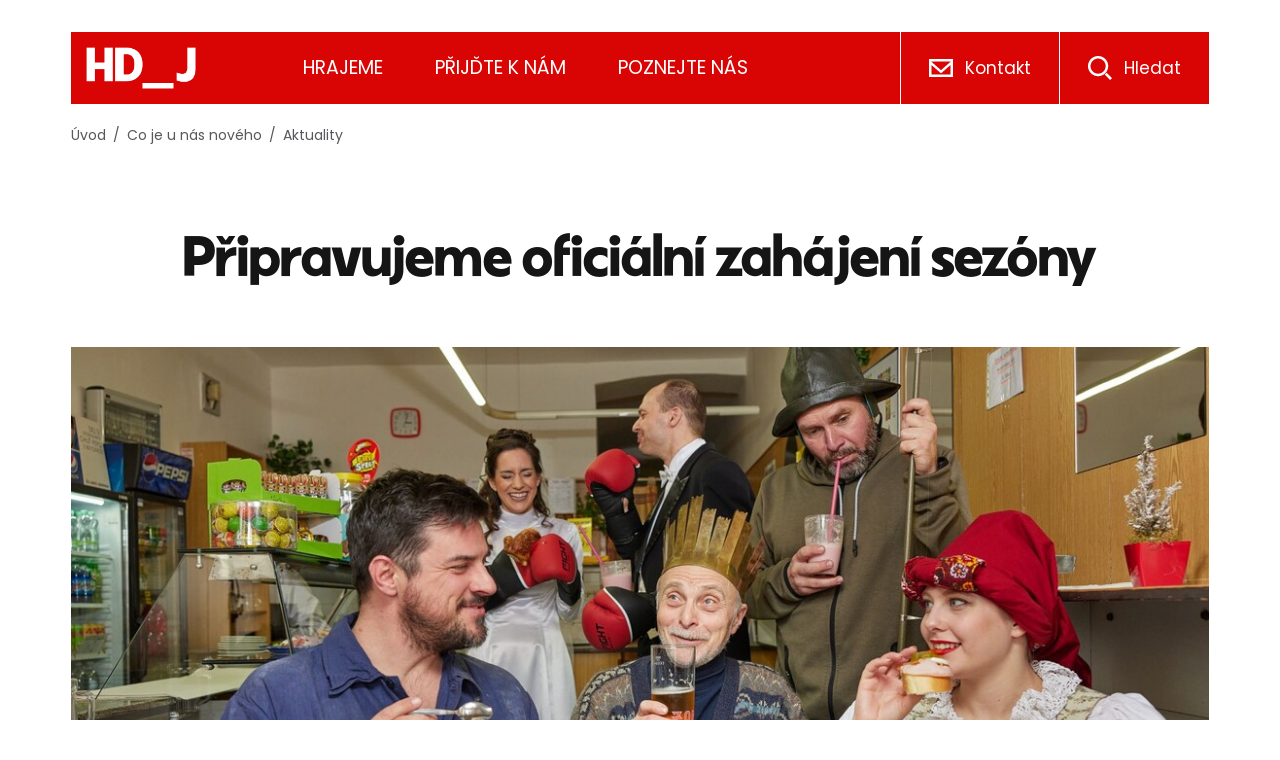

--- FILE ---
content_type: text/html; charset=UTF-8
request_url: https://www.hdj.cz/co-je-u-nas-noveho/aktuality/214-pripravujeme-oficialni-zahajeni-sezony
body_size: 9479
content:
            <!DOCTYPE html>
<html lang="cz" dir="ltr">
<head>
    <title>Připravujeme oficiální zahájení sezóny  | HDJ.cz</title>
        <meta charset="utf-8">
    <meta http-equiv="x-ua-compatible" content="ie=edge">
    <meta name="source" content="vs">
    <meta name="viewport" content="width=device-width, initial-scale=1, maximum-scale=8, viewport-fit=cover">
    <meta name="referrer" content="strict-origin-when-cross-origin" />
    <link href="https://fonts.googleapis.com/css2?family=Merriweather:ital,wght@1,300&display=swap" rel="stylesheet">
    <meta property="og:title" content="Připravujeme oficiální zahájení sezóny  | HDJ.cz" />
    <meta property="og:description" content="" />
    <meta property="og:type" content="website" />
                        <meta property="og:image" content="https://www.hdj.cz/media/cache/article_detail/homepage/84_sezona%20vizual.jpg" />
    <!--
        /**
        * @license
        * MyFonts Webfont Build ID 695320
        *
        * The fonts listed in this notice are subject to the End User License
        * Agreement(s) entered into by the website owner. All other parties are
        * explicitly restricted from using the Licensed Webfonts(s).
        *
        * You may obtain a valid license from one of MyFonts official sites.
        * http://www.fonts.com
        * http://www.myfonts.com
        * http://www.linotype.com
        *
        */
    --><link rel="stylesheet" href="/build/base.999db045.css" integrity="sha512-Kd6yXzC74krgaI0UCH7A1B2mW1PkIXp3bTxgxal6Kl4GWyu3MjBHMos9ViuxjHGECBFe/+sYl2cxXVJqNcOrZg==">
        <link rel="stylesheet" href="/build/styles.2c59f06f.css" integrity="sha512-7PdbEoyrVhSQrR9DiAYMQLAK16xdV2LkdYZCj6dmXEa2ZiZiLwg2+cAMN2m7C6faib5Bcl1bj+Ha4GCLRV36KQ==">    <link rel="apple-touch-icon" sizes="180x180" href="/images/favicons/apple-touch-icon.png">
<link rel="icon" type="image/png" sizes="32x32" href="/images/favicons/favicon-32x32.png">
<link rel="icon" type="image/png" sizes="16x16" href="/images/favicons/favicon-16x16.png">
<link rel="manifest" href="/images/favicons/site.webmanifest">
<link rel="mask-icon" href="/images/favicons/safari-pinned-tab.svg" color="#db0a00">
<meta name="msapplication-TileColor" content="#da532c">
<meta name="theme-color" content="#ffffff">

    <script>
        window.dataLayer = window.dataLayer || [];
        (function(w,d,s,l,i){w[l]=w[l]||[];w[l].push({'gtm.start':
            new Date().getTime(),event:'gtm.js'});var f=d.getElementsByTagName(s)[0],
            j=d.createElement(s),dl=l!='dataLayer'?'&l='+l:'';j.async=true;j.src=
            'https://www.googletagmanager.com/gtm.js?id='+i+dl;f.parentNode.insertBefore(j,f);
        })(window,document,'script','dataLayer','GTM-KJS9MJ6');
    </script>
    <script src="https://code.jquery.com/jquery-3.2.1.slim.min.js" integrity="sha384-KJ3o2DKtIkvYIK3UENzmM7KCkRr/rE9/Qpg6aAZGJwFDMVNA/GpGFF93hXpG5KkN" crossorigin="anonymous"></script>
    <script src="https://cdn.jsdelivr.net/npm/bootstrap@4.0.0/dist/js/bootstrap.min.js" integrity="sha384-JZR6Spejh4U02d8jOt6vLEHfe/JQGiRRSQQxSfFWpi1MquVdAyjUar5+76PVCmYl" crossorigin="anonymous"></script>
</head>

<body class="o-header__dropdown-overlay">
    <noscript>
        <iframe src="https://www.googletagmanager.com/ns.html?id=GTM-KJS9MJ6" height="0" width="0" style="display:none;visibility:hidden"></iframe>
    </noscript>

    <header class="o-header" role="banner">
        


<div class="container">
    <nav role="navigation" class="o-header__wrapper">
        <div class="o-header__nav">
            <a href="/" aria-label="Logo" class="o-header__brand">
                <img src="/images/hdj_logo_2023_small.png" alt="Horácké divadlo Jihlava" width="140" height="72">
            </a>

            <button class="o-header__button js-open-mmenu" type="button">
                <span class="o-header__closed o-header__button--active" aria-hidden="true"><svg height="14" viewBox="0 0 24 14" width="24" xmlns="http://www.w3.org/2000/svg"><path d="m0 0h24v2h-24zm0 6h24v2h-24zm0 6h24v2h-24z" fill="#fff" fill-rule="evenodd"/></svg></span>
                <span class="o-header__active" aria-hidden="true"><svg xmlns="http://www.w3.org/2000/svg" width="20" height="20" viewBox="0 0 20 20">
    <g fill="#FFF" fill-rule="evenodd">
        <path d="M-2 9H22V11H-2z" transform="rotate(45 10 10)"/>
        <path d="M-2 9H22V11H-2z" transform="scale(-1 1) rotate(45 0 -14.142)"/>
    </g>
</svg>
</span>
                Menu
            </button>

            <div class="o-header__mmenu">
                <a href="#" data-href="#dropdown1" class="o-header__nav-link js-open-dropdown">Hrajeme</a>
                                                    <div class="o-header__dropdown o-header__dropdown--1" id="dropdown1">
                                    <div class="o-header__dropdown-item">
                                            <span class="o-header__dropdown-title">
                                                            <a href="/program">Program</a>
                                                    </span>
                                                                
    <ul class="o-header__list">
                                    <li class="o-header__list-item">
                    <a class="o-header__nav-link" href="/program/2026-01">leden</a>
                </li>
                                                <li class="o-header__list-item">
                    <a class="o-header__nav-link" href="/program/2026-02">únor</a>
                </li>
                                                <li class="o-header__list-item">
                    <a class="o-header__nav-link" href="/program/2026-03">březen</a>
                </li>
                        </ul>
                                    </div>
                            <div class="o-header__dropdown-item">
                                            <span class="o-header__dropdown-title">
                                                            <a href="/repertoar">Repertoár</a>
                                                    </span>
                                                                
    <ul class="o-header__list">
                                    <li class="o-header__list-item">
                    <a class="o-header__nav-link" href="/repertoar/aktualni-repertoar">Aktuální repertoár</a>
                </li>
                                                <li class="o-header__list-item">
                    <a class="o-header__nav-link" href="/repertoar/premiery">Premiéry 25/26</a>
                </li>
                        </ul>
                                    </div>
                                        <div class="o-header__dropdown-item o-header__dropdown-item--border-left">
                <span class="o-header__dropdown-title"><svg height="20" viewBox="0 0 26 20" width="26" xmlns="http://www.w3.org/2000/svg" xmlns:xlink="http://www.w3.org/1999/xlink"><mask id="a" fill="#fff"><path d="m0 .037h19.902v19.818h-19.902z" fill="#fff" fill-rule="evenodd"/></mask><mask id="b" fill="#fff"><path d="m0 19.87h26v-19.819h-26z" fill="#fff" fill-rule="evenodd"/></mask><g fill="#d90505" fill-rule="evenodd"><path d="m18.378 16.3-7.157-3.771v-6.196l7.157-3.772zm-9.376 2.032h-1.712l-1.26-4.582h1.714zm-6.207-7.63c-.701 0-1.272-.57-1.272-1.271s.57-1.271 1.272-1.271h.254v2.542zm1.778 1.525h5.124v-5.592h-5.124zm-1.524-7.117v1.525h-.254c-1.541.001-2.795 1.255-2.795 2.796 0 1.54 1.254 2.794 2.795 2.794h.254v1.525h1.401l1.677 6.106h4.874l-1.677-6.106h.947l9.63 5.075v-18.788l-9.63 5.074h-7.222z" mask="url(#a)" transform="translate(0 .014)"/><path d="m22.951 10.206h3.049v-1.523h-3.049zm1.768-6.439.583 1.407-2.817 1.167-.583-1.408zm0 11.356-2.818-1.167.583-1.408 2.818 1.167z" mask="url(#b)"/></g></svg> Nepropásněte</span>
                    <div class="c-dont-miss-it">
                    <div class="c-dont-miss-it__item">
                                    <a href="/inscenace/560-sam-aneb-vychova-k-rodinnemu-zivotu">
                        <picture class="img-wrap img-lazywrap c-dont-miss-it__img">
                            <img draggable="false" class="lazyload" loading="lazy" data-src="https://www.hdj.cz/media/cache/performance_program/inscenace/header/SAM.jpg" alt="" role="presentation">
                        </picture>
                        <noscript>
                            <img src="https://www.hdj.cz/media/cache/performance_program/inscenace/header/SAM.jpg" draggable="false"  alt="" role="presentation">
                        </noscript>
                    </a>
                                                    <span class="c-dont-miss-it__word-break">
                                                     <a class="c-dont-miss-it__link" href="/inscenace/560-sam-aneb-vychova-k-rodinnemu-zivotu">SAM aneb Výchova k rodinnému životu</a>
                                            </span>
                            </div>
                    <div class="c-dont-miss-it__item">
                                    <a href="/inscenace/586-velbloud-v-zemi-nikoho">
                        <picture class="img-wrap img-lazywrap c-dont-miss-it__img">
                            <img draggable="false" class="lazyload" loading="lazy" data-src="https://www.hdj.cz/media/cache/performance_program/inscenace/header/velbloud%20v%20zemi%20nikoho.jpg" alt="" role="presentation">
                        </picture>
                        <noscript>
                            <img src="https://www.hdj.cz/media/cache/performance_program/inscenace/header/velbloud%20v%20zemi%20nikoho.jpg" draggable="false"  alt="" role="presentation">
                        </noscript>
                    </a>
                                                    <span class="c-dont-miss-it__word-break">
                                                     <a class="c-dont-miss-it__link" href="/inscenace/586-velbloud-v-zemi-nikoho">Velbloud v zemi nikoho</a>
                                            </span>
                            </div>
            </div>
            </div>
            </div>
                <a href="#" data-href="#dropdown2" class="o-header__nav-link js-open-dropdown">Přijďte k nám</a>
                                                    <div class="o-header__dropdown o-header__dropdown--2" id="dropdown2">
                                    <div class="o-header__dropdown-item">
                                            <span class="o-header__dropdown-title">
                                                            <a href="/vstupenky-a-predplatne">Vstupenky a předplatné</a>
                                                    </span>
                                                                
    <ul class="o-header__list">
                                    <li class="o-header__list-item">
                    <a class="o-header__nav-link" href="/vstupenky-a-predplatne/vstupenky">Vstupenky</a>
                </li>
                                                <li class="o-header__list-item">
                    <a class="o-header__nav-link" href="https://www.hdj.cz/svoz">Vstupenky s jízdenkami</a>
                </li>
                                                <li class="o-header__list-item">
                    <a class="o-header__nav-link" href="/vstupenky-a-predplatne/predplatne">Předplatné</a>
                </li>
                                                <li class="o-header__list-item">
                    <a class="o-header__nav-link" href="/vstupenky-a-predplatne/darkove-poukazy">Dárkové poukazy</a>
                </li>
                                                <li class="o-header__list-item">
                    <a class="o-header__nav-link" href="/vstupenky-a-predplatne/slevy">Slevy</a>
                </li>
                                                <li class="o-header__list-item">
                    <a class="o-header__nav-link" href="/vstupenky-a-predplatne/hromadne-objednavky">Hromadné objednávky</a>
                </li>
                                                <li class="o-header__list-item">
                    <a class="o-header__nav-link" href="/vstupenky-a-predplatne/dobrovstupenky">Dobrovstupenky</a>
                </li>
                        </ul>
                                    </div>
                            <div class="o-header__dropdown-item">
                                            <span class="o-header__dropdown-title">
                                                            <a href="/prakticke-informace">Praktické informace</a>
                                                    </span>
                                                                
    <ul class="o-header__list">
                                    <li class="o-header__list-item">
                    <a class="o-header__nav-link" href="/prakticke-informace/hlidani-deti">Hlídání dětí</a>
                </li>
                                                <li class="o-header__list-item">
                    <a class="o-header__nav-link" href="/prakticke-informace/jak-se-k-nam-dostanete">Jak se k nám dostanete</a>
                </li>
                                                <li class="o-header__list-item">
                    <a class="o-header__nav-link" href="/prakticke-informace/planky-hledist">Plánky hledišť</a>
                </li>
                                                <li class="o-header__list-item">
                    <a class="o-header__nav-link" href="/prakticke-informace/do-divadla-s-handicapem">Do divadla s handicapem</a>
                </li>
                        </ul>
                                    </div>
                            <div class="o-header__dropdown-item">
                                            <span class="o-header__dropdown-title">
                                                            <a href="/pro-skoly">Pro školy</a>
                                                    </span>
                                                                
    <ul class="o-header__list">
                                    <li class="o-header__list-item">
                    <a class="o-header__nav-link" href="/pro-skoly/informace-pro-skoly">Informace pro školy</a>
                </li>
                                                <li class="o-header__list-item">
                    <a class="o-header__nav-link" href="/pro-skoly/aktualni-nabidka">Aktuální nabídka</a>
                </li>
                        </ul>
                                    </div>
                            <div class="o-header__dropdown-item">
                                            <span class="o-header__dropdown-title">
                                                            <a href="/nejsme-jen-divadlo">Nejsme jen divadlo</a>
                                                    </span>
                                                                
    <ul class="o-header__list">
                                    <li class="o-header__list-item">
                    <a class="o-header__nav-link" href="/nejsme-jen-divadlo/kurzy">Kurzy pro veřejnost</a>
                </li>
                                                <li class="o-header__list-item">
                    <a class="o-header__nav-link" href="/nejsme-jen-divadlo/jazzove-vecery">Jazzové večery</a>
                </li>
                                                <li class="o-header__list-item">
                    <a class="o-header__nav-link" href="/nejsme-jen-divadlo/hudebni-vecery">Hudební večery</a>
                </li>
                        </ul>
                                    </div>
                                </div>
                <a href="#" data-href="#dropdown3" class="o-header__nav-link js-open-dropdown">Poznejte nás</a>
                                                    <div class="o-header__dropdown o-header__dropdown--3" id="dropdown3">
                                    <div class="o-header__dropdown-item">
                                            <span class="o-header__dropdown-title">
                                                            <a href="/sceny">Scény</a>
                                                    </span>
                                                                
    <ul class="o-header__list">
                                    <li class="o-header__list-item">
                    <a class="o-header__nav-link" href="/sceny/velka-scena">Velká scéna</a>
                </li>
                                                <li class="o-header__list-item">
                    <a class="o-header__nav-link" href="/sceny/mala-scena">Malá scéna</a>
                </li>
                                                <li class="o-header__list-item">
                    <a class="o-header__nav-link" href="/sceny/zkusebna">Zkušebna</a>
                </li>
                                                <li class="o-header__list-item">
                    <a class="o-header__nav-link" href="/sceny/divadelni-klub">Divadelní klub</a>
                </li>
                                                <li class="o-header__list-item">
                    <a class="o-header__nav-link" href="/sceny/divadelni-dvorek">Divadelní dvorek</a>
                </li>
                        </ul>
                                    </div>
                            <div class="o-header__dropdown-item">
                                            <span class="o-header__dropdown-title">
                                                            <a href="/lide">Lidé</a>
                                                    </span>
                                                                
    <ul class="o-header__list">
                                    <li class="o-header__list-item">
                    <a class="o-header__nav-link" href="/lide/umelecky-soubor">Umělecký soubor</a>
                </li>
                                                <li class="o-header__list-item">
                    <a class="o-header__nav-link" href="/lide/umelecky-soubor#tabs-data-2">Spolupracujeme</a>
                </li>
                        </ul>
                                    </div>
                            <div class="o-header__dropdown-item">
                                            <span class="o-header__dropdown-title">
                                                            <a href="/co-je-u-nas-noveho">Co je u nás nového</a>
                                                    </span>
                                                                
    <ul class="o-header__list">
                                    <li class="o-header__list-item">
                    <a class="o-header__nav-link" href="/co-je-u-nas-noveho/aktuality">Aktuality</a>
                </li>
                                                <li class="o-header__list-item">
                    <a class="o-header__nav-link" href="/co-je-u-nas-noveho/napsali-o-nas">Napsali o nás</a>
                </li>
                                                <li class="o-header__list-item">
                    <a class="o-header__nav-link" href="/co-je-u-nas-noveho/galerie">Galerie</a>
                </li>
                        </ul>
                                    </div>
                            <div class="o-header__dropdown-item">
                                            <span class="o-header__dropdown-title">
                                                            <a href="/divadlo">Divadlo</a>
                                                    </span>
                                                                
    <ul class="o-header__list">
                                    <li class="o-header__list-item">
                    <a class="o-header__nav-link" href="/divadlo/kariera">Kariéra</a>
                </li>
                                                <li class="o-header__list-item">
                    <a class="o-header__nav-link" href="/divadlo/pujcovna-kostymu">Půjčovna kostýmů</a>
                </li>
                                                <li class="o-header__list-item">
                    <a class="o-header__nav-link" href="/divadlo/anketa-horac">Anketa Horác</a>
                </li>
                                                <li class="o-header__list-item">
                    <a class="o-header__nav-link" href="/divadlo/technicke-parametry">Technické parametry</a>
                </li>
                                                <li class="o-header__list-item">
                    <a class="o-header__nav-link" href="/divadlo/povinne-zverejnovane-informace">Povinně zveřejňované informace</a>
                </li>
                        </ul>
                                    </div>
                            <div class="o-header__dropdown-item">
                                            <span class="o-header__dropdown-title">
                                                            <a href="/historie">Historie</a>
                                                    </span>
                                                                
    <ul class="o-header__list">
                                    <li class="o-header__list-item">
                    <a class="o-header__nav-link" href="/historie/historie-divadla">Historie divadla</a>
                </li>
                                                <li class="o-header__list-item">
                    <a class="o-header__nav-link" href="/historie/archiv-souboru">Archiv souboru</a>
                </li>
                                                <li class="o-header__list-item">
                    <a class="o-header__nav-link" href="/historie/archiv-inscenaci">Archiv inscenací</a>
                </li>
                                                <li class="o-header__list-item">
                    <a class="o-header__nav-link" href="/historie/sezony">Archiv sezón</a>
                </li>
                        </ul>
                                    </div>
                                </div>
            </div>
        </div>
        <div class="o-header__nav-item o-header__nav-item--box">
            <svg height="18" viewBox="0 0 24 18" width="24" xmlns="http://www.w3.org/2000/svg"><path d="m0 18h24v-18h-24zm2.4-15.264v-.336h19.2v.35l-9.599 8.43zm0 3.197 9.6 8.443 9.6-8.432v9.656h-19.2z" fill="#fff" fill-rule="evenodd"/></svg> <a href="/kontakt" class="o-header__nav-link">Kontakt</a>
        </div>

        <div class="o-header__nav-item o-header__nav-item--box">
            <svg xmlns="http://www.w3.org/2000/svg" width="24" height="24" viewBox="0 0 24 24">
    <path fill="#FFF" fill-rule="evenodd" d="M24 22.214L22.214 24l-5.36-5.36 1.786-1.786 5.36 5.36zm-13.895-4.53c-4.18 0-7.579-3.4-7.579-7.579 0-4.18 3.4-7.579 7.58-7.579s7.578 3.4 7.578 7.58c0 4.179-3.399 7.578-7.579 7.578zm0-17.684C4.525 0 0 4.525 0 10.105 0 15.687 4.525 20.21 10.105 20.21s10.106-4.523 10.106-10.105C20.21 4.525 15.686 0 10.105 0z"/>
</svg>
 <a href="/vyhledavani" class="o-header__nav-link">Hledat</a>
        </div>
                    </nav></div>
    </header>
    
    <main class="page-main" role="main">
                    <div class="container">
    <ul id="breadcrumbs" >
        <li class="home"><a href="/">Úvod</a></li>
                                                                <li><a href="/co-je-u-nas-noveho">Co je u nás nového</a></li>
                                                                                                <li><a href="/co-je-u-nas-noveho/aktuality">Aktuality</a></li>
                        </ul></div>
            <section class="section">
        <div class="u-subpages-title">
            <div class="container">
                <h1 class="u-subpages-title__title u-subpages-title__title--center">Připravujeme oficiální zahájení sezóny </h1>
            </div>
        </div>
        <div class="container">
                            <div class="image mb-5">
                    <picture class="img-lazywrap">
                        <img draggable="false" class="lazyload img-fluid" loading="lazy" data-src="https://www.hdj.cz/media/cache/article_detail/homepage/84_sezona%20vizual.jpg" alt="Připravujeme oficiální zahájení sezóny " role="presentation">
                    </picture>
                    <noscript>
                        <img src="https://www.hdj.cz/media/cache/article_detail/homepage/84_sezona%20vizual.jpg" draggable="false" alt="Připravujeme oficiální zahájení sezóny " role="presentation">
                    </noscript>
                </div>
                        <div class="col-md-8 mx-auto">
                                
                                    <div class="text pb-5">
                    <p>V den první premiéry sezóny, 16. září 2023, vás zveme&nbsp;také na její oficiální zahájení. Herecký happening&nbsp;<strong>&quot;Ochutnejte 84. divadelní sezónu&quot; </strong>bude probíhat v prostorách divadla&nbsp;od 17 hodin. Umělecký soubor pro&nbsp;vás připravuje&nbsp;doslova a do písmene divadelní hostinu, kde každý premiérový titul bude mít&nbsp;svou vlastní příchuť.</p>

<p>Na ochutnávku sezóny vás bude před divadlem zvát živá hudba, chybět nebude ani červený koberec či velkolepý příjezd herců. Zastavte se ochutnat sezónu, která má podtitul &quot;Nedělejme si&nbsp;násilí&quot;, těšíme se na vás!</p>

<p>Večer&nbsp;vyvrcholí první premiérou sezóny, černé komedie z&nbsp;irského venkova -&nbsp;<a href="https://www.hdj.cz/inscenace/485-mrzak-inishmaansky">Mrzák inishmaanský</a>.</p>

                    </div>                
                                                    <h4>
                        4. 9. 2023
                    </h4>
                            </div>
        </div>
    </section>

    </main>
    
    <footer class="page-footer" role="contentinfo">
        


<div class="u-section u-section-footer u-section--border-top">
	<div class="container">
		<div class="row">
			<div class="col-lg-4 col-sm-8 mb-5 mb-lg-0">
				    <div class="c-email-subscription">
                    <div class="c-email-subscription__title h3">Odebírejte novinky<br>e-mailem</div>
                            <p class="c-email-subscription__desc">Zanechte nám e-mail a my vám párkrát do měsíce pošleme parádní kulturní spam.</p>
        
        <form action="https://hdj.ecomailapp.cz/public/subscribe/1/43c2cd496486bcc27217c3e790fb4088" method="POST" target="_blank">
            <div class="c-email-subscription__group">
                <label for="c-email-subscription__input" class="c-email-subscription__label">Váš email</label>
                <input type="email" name="email" id="c-email-subscription__input" class="c-email-subscription__input" placeholder="Váš e-mail" autocomplete="email">
                <button type="submit" class="btn btn-primary c-email-subscription__submit"><span class="sr-only">Potvrdit e-mail</span> <span aria-hidden="true"> <svg height="8" viewBox="0 0 22 8" width="22" xmlns="http://www.w3.org/2000/svg"><path d="m1379.758 1320-1.062.885 2.433 2.189h-19.129v1.424h19.129l-2.433 2.433 1.062 1.069 4.242-4.169z" fill="#d90505" fill-rule="evenodd" transform="translate(-1362 -1320)"/></svg> </span></button>
            </div>
                            <small class="c-email-subscription__disclaimer">
                    Osobní údaje nezneužijeme.
                                            <a href="/ochrana-osobnich-udaju">Slibujeme.</a>
                                    </small>
                    </form>
    </div>
			</div>

			<div class="col-lg-4 col-sm-8 offset-lg-2">
				<div class="c-soc">
            <div class="c-soc__title h3">Jsme poměrně společenské divadlo</div>
    
            <p class="c-soc__desc">Chcete být první u nejdůležitějších novinek a akcí našeho divadla?</p>
    
            <div class="c-soc__wrap">
                                                <a class="c-soc__item" href="https://www.facebook.com/horacke.divadlo/">
                        <span class="sr-only">Facebook</span>
                        <svg xmlns="http://www.w3.org/2000/svg" width="10" height="20" viewBox="0 0 10 20">
    <path fill="#D90505" fill-rule="evenodd" d="M6.821 20v-9h2.733L10 7H6.821V5.052C6.821 4.022 6.848 3 8.286 3h1.459V.14c0-.043-1.253-.14-2.52-.14C4.58 0 2.924 1.657 2.924 4.7V7H0v4h2.923v9h3.898z"/>
</svg>

                    </a>
                                                                <a class="c-soc__item" href="https://open.spotify.com/artist/4jeUSvkrVQaoy5uQRiPGXn">
                        <span class="sr-only">Facebook</span>
                        <svg version="1.2" xmlns="http://www.w3.org/2000/svg" viewBox="0 0 500 500" width="20" height="20">
	<title>iconmonstr-spotify-1-svg</title>
	<style>
		.s0 { fill: #d91104 }
	</style>
	<path id="Layer" fill-rule="evenodd" class="s0" d="m250 500c-138.3 0-250-111.8-250-250 0-138.3 111.7-250 250-250 138.2 0 250 111.8 250 250 0 138.3-111.8 250-250 250zm138.8-234.3c-77.1-47.4-190-60.7-280.8-33.2-10.3 3.1-16.1 14-13 24.3 3.1 10.3 14 16.1 24.3 13 79.5-24.1 181.9-12.2 249.1 29.1 9.2 5.7 21.2 2.8 26.8-6.4 5.7-9.1 2.8-21.1-6.4-26.8zm-29.3 73.5c-65.9-40.3-147.6-49.7-242.8-27.9-8.4 1.9-13.7 10.3-11.7 18.7 1.9 8.3 10.2 13.6 18.6 11.7 87-19.9 160.9-11.8 219.6 24.1 7.4 4.5 17 2.2 21.4-5.2 4.5-7.4 2.2-17-5.1-21.4zm70.4-125.7c6.6-11.1 3-25.5-8.2-32.1-92.7-55-239.5-60.2-327.8-33.4-12.4 3.7-19.4 16.8-15.6 29.1 3.7 12.4 16.8 19.4 29.1 15.6 77-23.3 209.9-18.9 290.5 28.9 11.1 6.6 25.4 3 32-8.1z"/>
</svg>

                    </a>
                                                                <a class="c-soc__item" href="https://www.youtube.com/channel/UCB-n_UDyPKDTr3mJj3CUZRw">
                        <span class="sr-only">Facebook</span>
                        <svg height="14" viewBox="0 0 20 14" width="20" xmlns="http://www.w3.org/2000/svg"><path d="m7.988 9.586v-5.612c1.993.937 3.535 1.843 5.36 2.82-1.505.834-3.367 1.77-5.36 2.792m11.103-8.403c-.344-.453-.93-.804-1.554-.922-1.832-.348-13.266-.349-15.098 0-.5.094-.945.32-1.328.673-1.611 1.495-1.106 9.516-.718 10.816.164.562.375.97.64 1.234.343.352.812.595 1.351.703 1.51.313 9.284.487 15.122.048.538-.094 1.014-.345 1.39-.712 1.49-1.49 1.388-9.962.195-11.841" fill="#d90505" fill-rule="evenodd"/></svg>
                    </a>
                                                                <a class="c-soc__item" href="https://www.instagram.com/hd_jihlava/">
                        <span class="sr-only">Facebook</span>
                        <svg height="20" viewBox="0 0 20 20" width="20" xmlns="http://www.w3.org/2000/svg"><path d="m5.87.123c-1.628.074-3.039.471-4.178 1.606-1.143 1.14-1.536 2.557-1.61 4.168-.047 1.005-.313 8.601.462 10.593.523 1.344 1.555 2.377 2.91 2.904.634.245 1.356.412 2.416.46 8.86.401 12.145.183 13.53-3.364.246-.631.415-1.353.462-2.41.404-8.883-.065-10.809-1.61-12.351-1.225-1.222-2.665-2.054-12.382-1.606m.082 17.944c-.97-.043-1.498-.204-1.848-.341-.885-.343-1.547-1.004-1.889-1.883-.592-1.514-.395-8.703-.342-9.866.052-1.14.283-2.18 1.087-2.985.995-.992 2.28-1.479 11.034-1.084 1.142.052 2.186.282 2.992 1.084.995.993 1.488 2.288 1.086 11.007-.044.969-.206 1.494-.342 1.844-.9 2.308-2.972 2.628-11.778 2.224m8.138-13.377c0 .657.534 1.19 1.194 1.19s1.194-.533 1.194-1.19c0-.659-.534-1.192-1.194-1.192s-1.194.533-1.194 1.192m-9.227 5.298c0 2.815 2.288 5.097 5.11 5.097 2.82 0 5.108-2.282 5.108-5.097 0-2.814-2.287-5.096-5.108-5.096-2.822 0-5.11 2.282-5.11 5.096m1.793 0c0-1.826 1.485-3.308 3.317-3.308 1.83 0 3.316 1.482 3.316 3.308 0 1.827-1.485 3.31-3.316 3.31-1.832 0-3.317-1.483-3.317-3.31" fill="#d90505" fill-rule="evenodd"/></svg>
                    </a>
                                    </div>
    </div>
			</div>
		</div>
	</div>
</div>

<div class="o-pre-footer">
	<div class="container">
		<div class="row">
			<div class="col-lg-4 col-sm-6">
				<div class="o-pre-footer__title o-pre-footer__title--icon">Rezervace</div>
				<ul class="o-pre-footer__list">
					<li class="o-pre-footer__list-item o-pre-footer__list-item--big">
						<div>+420&#160;567&#160;161&#160;014</div>
						<a class="o-pre-footer__list-link o-pre-footer__list-link--big" href="/cdn-cgi/l/email-protection#bdcdcfd2d9d8d7fdd5d9d793dec7"><span class="__cf_email__" data-cfemail="2757554843424d674f434d09445d">[email&#160;protected]</span></a>
					</li>
					<li class="o-pre-footer__list-item">
						<a class="o-pre-footer__list-link" href="/kontakt">Kompletní kontakty</a>
					</li>
				</ul>
			</div>

			<div class="col-lg-2 col-sm-6">
				<div class="o-pre-footer__title">Hrajeme</div>
				<ul class="o-pre-footer__list">
					<li class="o-pre-footer__list-item">
						<a class="o-pre-footer__list-link" href="/program">Program</a>
					</li>
					<li class="o-pre-footer__list-item">
						<a class="o-pre-footer__list-link" href="/repertoar">Repertoár</a>
					</li>
				</ul>
			</div>

			<div class="col-lg-3 col-sm-6">
				<div class="o-pre-footer__title">Přijďte k nám</div>
				<ul class="o-pre-footer__list">
					<li class="o-pre-footer__list-item">
						<a class="o-pre-footer__list-link" href="/vstupenky-a-predplatne">Vstupenky a předplatné</a>
					</li>
					<li class="o-pre-footer__list-item">
						<a class="o-pre-footer__list-link" href="/prakticke-informace">Praktické informace</a>
					</li>
					<li class="o-pre-footer__list-item">
						<a class="o-pre-footer__list-link" href="/pro-skoly">Pro školy</a>
					</li>
					<li class="o-pre-footer__list-item">
						<a class="o-pre-footer__list-link" href="/nejsme-jen-divadlo">Nejsme jen divadlo</a>
					</li>
				</ul>
			</div>

			<div class="col-lg-3 col-sm-6">
				<div class="o-pre-footer__title">Poznejte nás</div>
				<ul class="o-pre-footer__list">
					<li class="o-pre-footer__list-item">
						<a class="o-pre-footer__list-link" href="/sceny">Scény</a>
					</li>
					<li class="o-pre-footer__list-item">
						<a class="o-pre-footer__list-link" href="/lide">Lidé</a>
					</li>
					<li class="o-pre-footer__list-item">
						<a class="o-pre-footer__list-link" href="/co-je-u-nas-noveho">Co je u nás nového</a>
					</li>
					<li class="o-pre-footer__list-item">
						<a class="o-pre-footer__list-link" href="/divadlo">Divadlo</a>
					</li>
				</ul>
			</div>
		</div>
	</div>
</div>

<script data-cfasync="false" src="/cdn-cgi/scripts/5c5dd728/cloudflare-static/email-decode.min.js"></script><script src="/build/runtime.d94b3b43.js" integrity="sha512-6JSG8YYfuoz2VE1W5yfi8qs4UX/ebUeeuePMSjYnlhKoGQgKMXkDqltyTI6jzexwznv13jYIVVbQ+jpQzd841w=="></script><script src="/build/0.2ab04c82.js" integrity="sha512-6zfIQZ0yxg7wSREs9NhmVOdTE1I0qrp5jHBkXZNkdhlyCgWoTF39u73DR2CSsSjjWAPoQmeZjK+3YNjjS4OSEQ=="></script><script src="/build/loader.68c53c6f.js" integrity="sha512-blZeICQmcWZXvVLQgfrrwbUT44oSgE+BSmr8SUKGWrW3PUIElHZOJZ0bzkEiRdYNmqWqTaWMg4d01rc/yG/KOQ=="></script>            </footer>

    <footer class="o-footer">
        <div class="container">
            <div class="o-footer__curtain">
                <h1 class="mb-0">Brzy na viděnou</h1>
                <span><svg xmlns="http://www.w3.org/2000/svg" width="62" height="65" viewBox="0 0 62 65">
    <path fill="#D90505" fill-rule="evenodd" d="M36.941 33.474l17.537-17.536 2.944 2.944-17.515 17.515 2.923 2.923L54.488 27.66l2.924 2.924-.434.434c-8.136 8.136-16.264 16.279-24.415 24.4-1.098 1.093-2.268 2.126-3.475 3.098-2.578 2.076-4.872 2.155-7.574.275-.792-.55-1.522-1.207-2.21-1.887-2.795-2.76-5.572-5.54-8.336-8.332-1.639-1.656-3.31-3.288-4.84-5.041-2.126-2.438-2.247-4.854-.514-7.463.452-.68.976-1.319 1.523-1.927.35-.39.53-.793.586-1.314.67-6.266 1.357-12.53 2.04-18.795l.762-6.972c.165.033.29.07.418.08 3.327.26 5.427 2.482 5.447 5.816.02 3.496.035 6.994-.016 10.49-.013.893.21 1.545.891 2.126.729.622 1.37 1.346 2.083 2.06L42.764 4.216l2.945 2.945-17.523 17.523 2.923 2.923 20.46-20.46 2.928 2.927L34.02 30.553l2.921 2.921zM54.042 3.72c-.535-.215-1.053-.503-1.609-.63-1.425-.326-2.679.105-3.81 1.08-.929-.927-1.843-1.838-2.754-2.753-1.817-1.825-4.337-1.84-6.158-.021-6.184 6.179-12.364 12.362-18.546 18.544l-.61.61c-.014-.351-.03-.57-.03-.79-.002-2.288.012-4.577-.004-6.864-.02-2.824-.906-5.307-3.032-7.24-2.005-1.823-4.418-2.675-7.104-2.652-2.152.018-3.736 1.6-3.985 3.847-.566 5.126-1.12 10.255-1.678 15.382-.335 3.068-.665 6.136-1.018 9.202-.032.279-.185.562-.34.805-.571.887-1.227 1.725-1.743 2.641-1.953 3.467-1.677 6.853.488 10.13.436.662.916 1.294 1.375 1.94l14.013 14.013c.466.344.934.684 1.396 1.031 3.735 2.809 7.594 2.977 11.553.508 2.009-1.254 3.73-2.852 5.397-4.512 3.194-3.182 6.379-6.374 9.567-9.562 4.943-4.942 9.888-9.882 14.827-14.827 1.785-1.787 1.773-4.312-.017-6.11-.791-.795-1.588-1.585-2.38-2.38-.13-.131-.244-.28-.389-.446.903-.903 1.769-1.772 2.638-2.638 1.978-1.968 1.98-4.421.006-6.386-.884-.88-1.764-1.763-2.66-2.658.996-1.13 1.417-2.385 1.09-3.81-.128-.555-.42-1.073-.636-1.607L54.042 3.72z"/>
</svg>
</span>
            </div>
            <div class="o-footer__bottom">
                <div class="o-footer__mobile-wrap">
				<span>
					&copy;
					2026
					Horácke divadlo Jihlava
				</span>
                    <a href="/obchodni-podminky">Obchodní podmínky</a>
                    <a href="/ochrana-osobnich-udaju">Ochrana osobních údajů</a>
                    <a href="/cookies">Cookies</a>
                    <a href="/prohlaseni-o-pristupnosti">Prohlášení o přístupnosti</a>
                </div>
                <a href="https://www.cognito.cz/" rel="noopener" target="_blank"><svg enable-background="new 0 0 68 19" height="19" viewBox="0 0 68 19" width="68" xmlns="http://www.w3.org/2000/svg"><g fill="#fff"><path d="m15.4 3.8c-3 0-5.4 2.4-5.4 5.4s2.4 5.4 5.4 5.4 5.4-2.4 5.4-5.4-2.4-5.4-5.4-5.4zm0 8.1c-1.5 0-2.6-1.2-2.6-2.7s1.1-2.7 2.6-2.7 2.6 1.2 2.6 2.7c0 1.4-1.2 2.7-2.6 2.7z"/><path d="m27.1 3.8c-3 0-5.4 2.4-5.4 5.4s2.4 5.4 5.4 5.4 5.4-2.4 5.4-5.4c0-1.4-.5-2.6-1.3-3.6l1.5-1.6h-4.1c-.5-.2-1-.2-1.5-.2zm0 8.1c-1.5 0-2.6-1.2-2.6-2.7s1.1-2.7 2.6-2.7 2.6 1.2 2.6 2.7c0 1.4-1.1 2.7-2.6 2.7z"/><path d="m40 3.8c-1.2 0-2.2.5-2.9 1.4v-1.2h-2.8v10.4h2.8v-5.7c0-1.7.9-2.5 2-2.5 1.3 0 1.9.8 1.9 2.2v5.9h2.9v-6.3c0-2.7-1.4-4.2-3.9-4.2z"/><path d="m45.6.1h2.8v2.7h-2.8z"/><path d="m45.6 4h2.8v10.4h-2.8z"/><path d="m54.2 0-2.8 2.7v1.3h-1.8v2.5h1.8v3.3c0 3.4 1.1 4.5 4.4 4.5h.4v-2.7c-1.7 0-1.9-.2-1.9-1.9v-3.2h1.9v-2.5h-1.9v-4z"/><path d="m62.4 3.8c-3 0-5.4 2.4-5.4 5.4s2.4 5.4 5.4 5.4 5.4-2.4 5.4-5.4-2.4-5.4-5.4-5.4zm0 8.1c-1.5 0-2.6-1.2-2.6-2.7s1.1-2.7 2.6-2.7 2.6 1.2 2.6 2.7c0 1.4-1.2 2.7-2.6 2.7z"/><path d="m27.1 16.4c-1.3 0-2.4-.3-3.5-.9l-1.9 1.9c1.5 1 3.4 1.6 5.4 1.6s3.9-.6 5.4-1.6l-1.9-1.9c-1 .5-2.2.9-3.5.9z"/><path d="m5.6 11.9c-1.5 0-2.6-1.3-2.6-2.7 0-1.5 1.2-2.7 2.7-2.7.8 0 1.5.3 2 .9l1.9-1.9c-1-1-2.3-1.6-3.9-1.6-3 0-5.4 2.4-5.4 5.4s2.4 5.4 5.4 5.4c1.7 0 3-.7 4-1.7l-1.9-1.9c-.6.4-1.4.8-2.2.8z"/></g></svg>
</a>
            </div>
        </div>
    </footer>
<script defer src="https://static.cloudflareinsights.com/beacon.min.js/vcd15cbe7772f49c399c6a5babf22c1241717689176015" integrity="sha512-ZpsOmlRQV6y907TI0dKBHq9Md29nnaEIPlkf84rnaERnq6zvWvPUqr2ft8M1aS28oN72PdrCzSjY4U6VaAw1EQ==" data-cf-beacon='{"version":"2024.11.0","token":"6fe1cf98fd5347c9865ca7b062c4fa70","r":1,"server_timing":{"name":{"cfCacheStatus":true,"cfEdge":true,"cfExtPri":true,"cfL4":true,"cfOrigin":true,"cfSpeedBrain":true},"location_startswith":null}}' crossorigin="anonymous"></script>
</body>
</html>


--- FILE ---
content_type: application/javascript; charset=utf-8
request_url: https://www.hdj.cz/build/loader.68c53c6f.js
body_size: 2944
content:
(window.webpackJsonp=window.webpackJsonp||[]).push([["loader"],{"11Hz":function(e,t,o){},UBTI:function(e,t){document.addEventListener("DOMContentLoaded",(function(){document.querySelectorAll('.c-ticket-table[data-show-more="true"]').forEach((function(e){var t=e.querySelectorAll(".c-ticket-table__row"),o=e.querySelector(".c-ticket-table__show-more");!o||t.length<=3||(t.forEach((function(e,t){t>=3&&e.classList.add("hidden")})),o.classList.remove("hidden"),o.addEventListener("click",(function(){console.log("clicked"),t.forEach((function(e){e.classList.remove("hidden")})),o.classList.add("hidden")})))}))}))},dwco:function(e,t,o){!function(){"use strict";e.exports={polyfill:function(){var e=window,t=document;if(!("scrollBehavior"in t.documentElement.style)||!0===e.__forceSmoothScrollPolyfill__){var o,r=e.HTMLElement||e.Element,n={scroll:e.scroll||e.scrollTo,scrollBy:e.scrollBy,elementScroll:r.prototype.scroll||a,scrollIntoView:r.prototype.scrollIntoView},l=e.performance&&e.performance.now?e.performance.now.bind(e.performance):Date.now,i=(o=e.navigator.userAgent,new RegExp(["MSIE ","Trident/","Edge/"].join("|")).test(o)?1:0);e.scroll=e.scrollTo=function(){void 0!==arguments[0]&&(!0!==s(arguments[0])?v.call(e,t.body,void 0!==arguments[0].left?~~arguments[0].left:e.scrollX||e.pageXOffset,void 0!==arguments[0].top?~~arguments[0].top:e.scrollY||e.pageYOffset):n.scroll.call(e,void 0!==arguments[0].left?arguments[0].left:"object"!=typeof arguments[0]?arguments[0]:e.scrollX||e.pageXOffset,void 0!==arguments[0].top?arguments[0].top:void 0!==arguments[1]?arguments[1]:e.scrollY||e.pageYOffset))},e.scrollBy=function(){void 0!==arguments[0]&&(s(arguments[0])?n.scrollBy.call(e,void 0!==arguments[0].left?arguments[0].left:"object"!=typeof arguments[0]?arguments[0]:0,void 0!==arguments[0].top?arguments[0].top:void 0!==arguments[1]?arguments[1]:0):v.call(e,t.body,~~arguments[0].left+(e.scrollX||e.pageXOffset),~~arguments[0].top+(e.scrollY||e.pageYOffset)))},r.prototype.scroll=r.prototype.scrollTo=function(){if(void 0!==arguments[0])if(!0!==s(arguments[0])){var e=arguments[0].left,t=arguments[0].top;v.call(this,this,void 0===e?this.scrollLeft:~~e,void 0===t?this.scrollTop:~~t)}else{if("number"==typeof arguments[0]&&void 0===arguments[1])throw new SyntaxError("Value could not be converted");n.elementScroll.call(this,void 0!==arguments[0].left?~~arguments[0].left:"object"!=typeof arguments[0]?~~arguments[0]:this.scrollLeft,void 0!==arguments[0].top?~~arguments[0].top:void 0!==arguments[1]?~~arguments[1]:this.scrollTop)}},r.prototype.scrollBy=function(){void 0!==arguments[0]&&(!0!==s(arguments[0])?this.scroll({left:~~arguments[0].left+this.scrollLeft,top:~~arguments[0].top+this.scrollTop,behavior:arguments[0].behavior}):n.elementScroll.call(this,void 0!==arguments[0].left?~~arguments[0].left+this.scrollLeft:~~arguments[0]+this.scrollLeft,void 0!==arguments[0].top?~~arguments[0].top+this.scrollTop:~~arguments[1]+this.scrollTop))},r.prototype.scrollIntoView=function(){if(!0!==s(arguments[0])){var o=p(this),r=o.getBoundingClientRect(),l=this.getBoundingClientRect();o!==t.body?(v.call(this,o,o.scrollLeft+l.left-r.left,o.scrollTop+l.top-r.top),"fixed"!==e.getComputedStyle(o).position&&e.scrollBy({left:r.left,top:r.top,behavior:"smooth"})):e.scrollBy({left:l.left,top:l.top,behavior:"smooth"})}else n.scrollIntoView.call(this,void 0===arguments[0]||arguments[0])}}function a(e,t){this.scrollLeft=e,this.scrollTop=t}function s(e){if(null===e||"object"!=typeof e||void 0===e.behavior||"auto"===e.behavior||"instant"===e.behavior)return!0;if("object"==typeof e&&"smooth"===e.behavior)return!1;throw new TypeError("behavior member of ScrollOptions "+e.behavior+" is not a valid value for enumeration ScrollBehavior.")}function c(e,t){return"Y"===t?e.clientHeight+i<e.scrollHeight:"X"===t?e.clientWidth+i<e.scrollWidth:void 0}function d(t,o){var r=e.getComputedStyle(t,null)["overflow"+o];return"auto"===r||"scroll"===r}function f(e){var t=c(e,"Y")&&d(e,"Y"),o=c(e,"X")&&d(e,"X");return t||o}function p(e){for(;e!==t.body&&!1===f(e);)e=e.parentNode||e.host;return e}function h(t){var o,r,n,i,a=(l()-t.startTime)/468;i=a=a>1?1:a,o=.5*(1-Math.cos(Math.PI*i)),r=t.startX+(t.x-t.startX)*o,n=t.startY+(t.y-t.startY)*o,t.method.call(t.scrollable,r,n),r===t.x&&n===t.y||e.requestAnimationFrame(h.bind(e,t))}function v(o,r,i){var s,c,d,f,p=l();o===t.body?(s=e,c=e.scrollX||e.pageXOffset,d=e.scrollY||e.pageYOffset,f=n.scroll):(s=o,c=o.scrollLeft,d=o.scrollTop,f=a),h({scrollable:s,method:f,startTime:p,startX:c,startY:d,x:r,y:i})}}}}()},pUNP:function(e,t,o){"use strict";o.r(t);var r=o("5AnX"),n=o.n(r);function l(e,t){e.allElements().forEach((function(t){(t.dataset.bg||t.dataset.lazyClass)&&e.newObserver().observe(t)})),e.loadImages((function(e){e.loading="lazy",t&&t(e)}))}function i(){var e=this,t=arguments.length>0&&void 0!==arguments[0]?arguments[0]:{},o=arguments.length>1?arguments[1]:void 0,r=arguments.length>2?arguments[2]:void 0;this.update=function(){e.enabled?e.loadImages((function(){}),!1):l(e)},this.allElements=function(){return[].slice.call(document.querySelectorAll(e.selector))},this.loadImages=function(){var t=arguments.length>0&&void 0!==arguments[0]?arguments[0]:function(){},o=!(arguments.length>1&&void 0!==arguments[1])||arguments[1],r=window.IntersectionObserver&&e.newObserver();e.allElements().forEach((function(e){s(e),t(e),!r||o?n(e):r.observe(e)}))},this.newObserver=function(){return new IntersectionObserver((function(e,t){e.forEach((function(e){var o=e.intersectionRatio,r=e.target;o>0&&(t.unobserve(r),n(r,!0))}))}),e.options)};var n=function(e,t){var o=e.dataset,r=o.src,n=o.srcset,l=o.bg,i=o.lazyClass;t=t||!window.IntersectionObserver,r&&(e.src=r),n&&(e.srcset=n),t&&l&&(e.style.backgroundImage='url("'.concat(l,'")')),t&&i&&e.classList.add(i),a(e.parentElement)},a=function(e){window.HTMLPictureElement&&e instanceof HTMLPictureElement&&[].slice.call(e.querySelectorAll("[data-srcset]")).forEach((function(e){e.srcset=e.dataset.srcset}))},s=function(t){var o=e.options,r=o.placeholder,n=o.onload,l=void 0===n?function(){}:n,i=function(){l(t),t.classList.add("loaded")};t.addEventListener("error",(function(){r&&!t.classList.contains("error")&&(t.src=r),t.classList.add("error"),t.removeEventListener("load",i)})),t.addEventListener("load",i)};this.selector=o||"[loading=lazy]",this.options=t,this.enabled=!HTMLImageElement.prototype.hasOwnProperty("loading")||r===i.IGNORE_NATIVE_LAZYLOAD,this.update()}i.IGNORE_NATIVE_LAZYLOAD=!0;var a=i,s=function(e){var t=arguments.length>1&&void 0!==arguments[1]?arguments[1]:500;e.style.transitionProperty="height, margin, padding",e.style.transitionDuration="".concat(t,"ms"),e.style.boxSizing="border-box",e.style.height="".concat(e.offsetHeight,"px"),e.offsetHeight,e.style.overflow="hidden",e.style.height=0,e.style.paddingTop=0,e.style.paddingBottom=0,e.style.marginTop=0,e.style.marginBottom=0,window.setTimeout((function(){e.style.display="none",e.style.removeProperty("height"),e.style.removeProperty("padding-top"),e.style.removeProperty("padding-bottom"),e.style.removeProperty("margin-top"),e.style.removeProperty("margin-bottom"),e.style.removeProperty("overflow"),e.style.removeProperty("transition-duration"),e.style.removeProperty("transition-property")}),t)},c=function(e){var t=arguments.length>1&&void 0!==arguments[1]?arguments[1]:500;e.style.removeProperty("display");var o=window.getComputedStyle(e).display.display;"none"===o&&(o="block"),e.style.display=o;var r=e.offsetHeight;e.style.overflow="hidden",e.style.height=0,e.style.paddingTop=0,e.style.paddingBottom=0,e.style.marginTop=0,e.style.marginBottom=0,e.offsetHeight,e.style.boxSizing="border-box",e.style.transitionProperty="height, margin, padding",e.style.transitionDuration="".concat(t,"ms"),e.style.height="".concat(r,"px"),e.style.removeProperty("padding-top"),e.style.removeProperty("padding-bottom"),e.style.removeProperty("margin-top"),e.style.removeProperty("margin-bottom"),window.setTimeout((function(){e.style.removeProperty("height"),e.style.removeProperty("overflow"),e.style.removeProperty("transition-duration"),e.style.removeProperty("transition-property")}),t)},d=o("dwco"),f=o.n(d);f.a.polyfill();var p=function(){n()(".js-clickable").on("click",(function(e){e.preventDefault();var t=n()(e.currentTarget).find("a.link-hidden").attr("href");"_blank"===n()(e.currentTarget).find("a.link-hidden").attr("target")||!0===e.ctrlKey?window.open(t,"_blank"):window.open(t,"_self")}));var e=function(e){e.length&&e.each((function(e,t){var o=n()(t).attr("data-href");n()(o).removeClass("o-header__dropdown--active")})),n()("body").removeClass("o-header__dropdown-overlay--active")};n()(".js-open-dropdown").on("click",(function(t){t.stopPropagation(),t.preventDefault();var o=n()(t.currentTarget).attr("data-href"),r=n()(".js-open-dropdown");n()(o).hasClass("o-header__dropdown--active")?e(r):(n()(o)&&window.innerWidth<992&&window.scroll({top:n()(".o-header").outerHeight(),left:0,behavior:"smooth"}),e(r),n()(o).addClass("o-header__dropdown--active"),n()("body").addClass("o-header__dropdown-overlay--active"))})),n()(".o-header__dropdown").on("click",(function(e){e.stopPropagation()})),n()(window).on("click",(function(t){var o=n()(".js-open-dropdown");n()("body").hasClass("o-header__dropdown-overlay--active")&&e(o)})),n()(".js-open-mmenu").on("click",(function(){n()(".o-header__mmenu").toggleClass("o-header__mmenu--active"),n()(".o-header__nav-item.o-header__nav-item--box").toggleClass("o-header__nav-item--active"),n()(".o-header__closed").hasClass("o-header__button--active")?(n()(".o-header__closed").removeClass("o-header__button--active"),n()(".o-header__active").addClass("o-header__button--active")):(n()(".o-header__active").removeClass("o-header__button--active"),n()(".o-header__closed").addClass("o-header__button--active"))})),n()(".js-clickable a:not(.link-hidden)").on("click",(function(e){e.stopPropagation()})),n()(".js-toggle-box").on("click",(function(e){e.preventDefault();var t=n()(e.currentTarget).parent(),o=n()(e.currentTarget).data("id");t.hasClass("is-open")?t.removeClass("is-open"):t.addClass("is-open"),function(e){var t=arguments.length>1&&void 0!==arguments[1]?arguments[1]:500;"none"===window.getComputedStyle(e).display?c(e,t):s(e,t)}(document.getElementById("toggle-body-".concat(o)),300)}))};
/*!
 * Scroll To Controller
 * Copyright 2020 @ Miroslav Rezny
 * Licensed under MIT (https://miroslavrezny.cz/LICENSE)
 */f.a.polyfill();var h=function(e){var t=document.querySelectorAll(e);if(t)for(var o=function(e){e.addEventListener("click",(function(e){var t=e.target.hash.substr(1),o=document.getElementById(t);if(o){e.preventDefault();var r=o.getBoundingClientRect().top+window.scrollY;window.scroll({top:r,left:0,behavior:"smooth"})}}))},r=0;r<t.length;r++)o(t[r])};o("UBTI"),o("11Hz");n()((function(){new a,p(),h('[data-toggle="scroll"]'),n()(".js-show-more").each((function(e,t){!function e(t){var o=n()(t),r=o.find(".js-load-more"),l=parseInt(o.attr("data-show")),i=parseInt(o.attr("data-more")),a=o.find(".show-more--item");a.length<=l&&r.hide(),a.each((function(e,t){e<l?n()(t).show():n()(t).hide()})),r.on("click",(function(r){o.attr("data-show",l+i),e(t),r.preventDefault()}))}(t)}))}))}},[["pUNP","runtime",0]]]);

--- FILE ---
content_type: application/javascript; charset=utf-8
request_url: https://www.hdj.cz/build/0.2ab04c82.js
body_size: 5132
content:
(window.webpackJsonp=window.webpackJsonp||[]).push([[0],{"5AnX":function(t,n,e){!function(){"use strict";var n={class:"className",contenteditable:"contentEditable",for:"htmlFor",readonly:"readOnly",maxlength:"maxLength",tabindex:"tabIndex",colspan:"colSpan",rowspan:"rowSpan",usemap:"useMap"};function e(t,n){try{return t(n)}catch(t){return n}}var r=document,i=window,o=r.documentElement,u=r.createElement.bind(r),c=u("div"),s=u("table"),a=u("tbody"),f=u("tr"),l=Array.isArray,h=Array.prototype,d=h.concat,p=h.filter,v=h.indexOf,g=h.map,m=h.push,y=h.slice,b=h.some,w=h.splice,x=/^#[\w-]*$/,C=/^\.[\w-]*$/,E=/<.+>/,N=/^\w+$/;function _(t,n){return t&&(P(n)||W(n))?C.test(t)?n.getElementsByClassName(t.slice(1)):N.test(t)?n.getElementsByTagName(t):n.querySelectorAll(t):[]}var A=function(){function t(t,n){if(t){if(k(t))return t;var e=t;if(D(t)){var o=(k(n)?n[0]:n)||r;if(!(e=x.test(t)?o.getElementById(t.slice(1)):E.test(t)?Tt(t):_(t,o)))return}else if($(t))return this.ready(t);(e.nodeType||e===i)&&(e=[e]),this.length=e.length;for(var u=0,c=this.length;u<c;u++)this[u]=e[u]}}return t.prototype.init=function(n,e){return new t(n,e)},t}(),S=A.prototype,T=S.init;T.fn=T.prototype=S,S.length=0,S.splice=w,"function"==typeof Symbol&&(S[Symbol.iterator]=h[Symbol.iterator]),S.map=function(t){return T(d.apply([],g.call(this,(function(n,e){return t.call(n,e,n)}))))},S.slice=function(t,n){return T(y.call(this,t,n))};var L=/-([a-z])/g;function B(t){return t.replace(L,(function(t,n){return n.toUpperCase()}))}function M(t,n,e){if(e){for(var r=t.length;r--;)if(!1===n.call(t[r],r,t[r]))return t}else{r=0;for(var i=t.length;r<i;r++)if(!1===n.call(t[r],r,t[r]))return t}return t}function R(t){for(var n=[],e=1;e<arguments.length;e++)n[e-1]=arguments[e];var r=arguments.length;if(!r)return{};if(1===r)return R(T,t);for(var i=1;i<r;i++)for(var o in arguments[i])t[o]=arguments[i][o];return t}function O(t,n){var e=t&&(t.matches||t.webkitMatchesSelector||t.msMatchesSelector);return!!e&&!!n&&e.call(t,n)}function k(t){return t instanceof A}function I(t){return!!t&&t===t.window}function P(t){return!!t&&9===t.nodeType}function W(t){return!!t&&1===t.nodeType}function $(t){return"function"==typeof t}function D(t){return"string"==typeof t}function H(t){return void 0===t}function U(t){return null===t}function F(t){return!isNaN(parseFloat(t))&&isFinite(t)}function j(t){return D(t)?function(n,e){return O(e,t)}:$(t)?t:k(t)?function(n,e){return t.is(e)}:t?function(n,e){return e===t}:function(){return!1}}function q(t,n){return n?t.filter(n):t}T.each=M,S.each=function(t){return M(this,t)},S.removeProp=function(t){return this.each((function(e,r){delete r[n[t]||t]}))},T.extend=R,S.extend=function(t){return R(S,t)},T.guid=1,T.isWindow=I,T.isFunction=$,T.isNumeric=F,T.isArray=l,S.prop=function(t,e){if(t){if(D(t))return t=n[t]||t,arguments.length<2?this[0]&&this[0][t]:this.each((function(n,r){r[t]=e}));for(var r in t)this.prop(r,t[r]);return this}},S.get=function(t){return H(t)?y.call(this):this[(t=Number(t))<0?t+this.length:t]},S.eq=function(t){return T(this.get(t))},S.first=function(){return this.eq(0)},S.last=function(){return this.eq(-1)},S.filter=function(t){var n=j(t);return T(p.call(this,(function(t,e){return n.call(t,e,t)})))};var z=/\S+/g;function J(t){return D(t)&&t.match(z)||[]}function X(t,n,e,r){for(var i=[],o=$(n),u=r&&j(r),c=0,s=t.length;c<s;c++)if(o){var a=n(t[c]);a.length&&m.apply(i,a)}else for(var f=t[c][n];!(null==f||r&&u(-1,f));)i.push(f),f=e?f[n]:null;return i}function Y(t){return t.length>1?p.call(t,(function(t,n,e){return v.call(e,t)===n})):t}function G(t,n,e){if(W(t)){var r=i.getComputedStyle(t,null);return e?r.getPropertyValue(n)||void 0:r[n]}}function V(t,n){return parseInt(G(t,n),10)||0}S.hasClass=function(t){return!!t&&b.call(this,(function(n){return W(n)&&n.classList.contains(t)}))},S.removeAttr=function(t){var n=J(t);return this.each((function(t,e){W(e)&&M(n,(function(t,n){e.removeAttribute(n)}))}))},S.attr=function(t,n){if(t){if(D(t)){if(arguments.length<2){if(!this[0]||!W(this[0]))return;var e=this[0].getAttribute(t);return U(e)?void 0:e}return H(n)?this:U(n)?this.removeAttr(t):this.each((function(e,r){W(r)&&r.setAttribute(t,n)}))}for(var r in t)this.attr(r,t[r]);return this}},S.toggleClass=function(t,n){var e=J(t),r=!H(n);return this.each((function(t,i){W(i)&&M(e,(function(t,e){r?n?i.classList.add(e):i.classList.remove(e):i.classList.toggle(e)}))}))},S.addClass=function(t){return this.toggleClass(t,!0)},S.removeClass=function(t){return arguments.length?this.toggleClass(t,!1):this.attr("class","")},T.unique=Y,S.add=function(t,n){return T(Y(this.get().concat(T(t,n).get())))};var K=/^--/;function Q(t){return K.test(t)}var Z={},tt=c.style,nt=["webkit","moz","ms"];function et(t,n){if(void 0===n&&(n=Q(t)),n)return t;if(!Z[t]){var e=B(t),r=""+e[0].toUpperCase()+e.slice(1);M((e+" "+nt.join(r+" ")+r).split(" "),(function(n,e){if(e in tt)return Z[t]=e,!1}))}return Z[t]}var rt={animationIterationCount:!0,columnCount:!0,flexGrow:!0,flexShrink:!0,fontWeight:!0,gridArea:!0,gridColumn:!0,gridColumnEnd:!0,gridColumnStart:!0,gridRow:!0,gridRowEnd:!0,gridRowStart:!0,lineHeight:!0,opacity:!0,order:!0,orphans:!0,widows:!0,zIndex:!0};function it(t,n,e){return void 0===e&&(e=Q(t)),e||rt[t]||!F(n)?n:n+"px"}S.css=function(t,n){if(D(t)){var e=Q(t);return t=et(t,e),arguments.length<2?this[0]&&G(this[0],t,e):t?(n=it(t,n,e),this.each((function(r,i){W(i)&&(e?i.style.setProperty(t,n):i.style[t]=n)}))):this}for(var r in t)this.css(r,t[r]);return this};var ot=/^\s+|\s+$/;function ut(t,n){var r=t.dataset[n]||t.dataset[B(n)];return ot.test(r)?r:e(JSON.parse,r)}function ct(t,n,r){r=e(JSON.stringify,r),t.dataset[B(n)]=r}function st(t,n){var e=t.documentElement;return Math.max(t.body["scroll"+n],e["scroll"+n],t.body["offset"+n],e["offset"+n],e["client"+n])}function at(t,n){return V(t,"border"+(n?"Left":"Top")+"Width")+V(t,"padding"+(n?"Left":"Top"))+V(t,"padding"+(n?"Right":"Bottom"))+V(t,"border"+(n?"Right":"Bottom")+"Width")}S.data=function(t,n){if(!t){if(!this[0])return;var e={};for(var r in this[0].dataset)e[r]=ut(this[0],r);return e}if(D(t))return arguments.length<2?this[0]&&ut(this[0],t):H(n)?this:this.each((function(e,r){ct(r,t,n)}));for(var r in t)this.data(r,t[r]);return this},M([!0,!1],(function(t,n){M(["Width","Height"],(function(t,e){S[(n?"outer":"inner")+e]=function(r){if(this[0])return I(this[0])?n?this[0]["inner"+e]:this[0].document.documentElement["client"+e]:P(this[0])?st(this[0],e):this[0][(n?"offset":"client")+e]+(r&&n?V(this[0],"margin"+(t?"Top":"Left"))+V(this[0],"margin"+(t?"Bottom":"Right")):0)}}))})),M(["Width","Height"],(function(t,n){var e=n.toLowerCase();S[e]=function(r){if(!this[0])return H(r)?void 0:this;if(!arguments.length)return I(this[0])?this[0].document.documentElement["client"+n]:P(this[0])?st(this[0],n):this[0].getBoundingClientRect()[e]-at(this[0],!t);var i=parseInt(r,10);return this.each((function(n,r){if(W(r)){var o=G(r,"boxSizing");r.style[e]=it(e,i+("border-box"===o?at(r,!t):0))}}))}}));var ft={};function lt(t){return"none"===G(t,"display")}function ht(t,n){return!n||!b.call(n,(function(n){return t.indexOf(n)<0}))}S.toggle=function(t){return this.each((function(n,e){W(e)&&((H(t)?lt(e):t)?(e.style.display=e.___cd||"",lt(e)&&(e.style.display=function(t){if(ft[t])return ft[t];var n=u(t);r.body.insertBefore(n,null);var e=G(n,"display");return r.body.removeChild(n),ft[t]="none"!==e?e:"block"}(e.tagName))):(e.___cd=G(e,"display"),e.style.display="none"))}))},S.hide=function(){return this.toggle(!1)},S.show=function(){return this.toggle(!0)};var dt={focus:"focusin",blur:"focusout"},pt={mouseenter:"mouseover",mouseleave:"mouseout"},vt=/^(mouse|pointer|contextmenu|drag|drop|click|dblclick)/i;function gt(t){return pt[t]||dt[t]||t}function mt(t){return t.___ce=t.___ce||{}}function yt(t){var n=t.split(".");return[n[0],n.slice(1).sort()]}function bt(t,n,e,r,i){var o=mt(t);if(n)o[n]&&(o[n]=o[n].filter((function(o){var u=o[0],c=o[1],s=o[2];if(i&&s.guid!==i.guid||!ht(u,e)||r&&r!==c)return!0;t.removeEventListener(n,s)})));else for(n in o)bt(t,n,e,r,i)}function wt(t){return t.multiple&&t.options?X(p.call(t.options,(function(t){return t.selected&&!t.disabled&&!t.parentNode.disabled})),"value"):t.value||""}S.off=function(t,n,e){var r=this;if(H(t))this.each((function(t,n){(W(n)||P(n)||I(n))&&bt(n)}));else if(D(t))$(n)&&(e=n,n=""),M(J(t),(function(t,i){var o=yt(gt(i)),u=o[0],c=o[1];r.each((function(t,r){(W(r)||P(r)||I(r))&&bt(r,u,c,n,e)}))}));else for(var i in t)this.off(i,t[i]);return this},S.on=function(t,n,e,r,i){var o=this;if(!D(t)){for(var u in t)this.on(u,n,e,t[u],i);return this}return D(n)||(H(n)||U(n)?n="":H(e)?(e=n,n=""):(r=e,e=n,n="")),$(r)||(r=e,e=void 0),r?(M(J(t),(function(t,u){var c=yt(gt(u)),s=c[0],a=c[1];s&&o.each((function(t,o){if(W(o)||P(o)||I(o)){var u=function t(u){if(!u.namespace||ht(a,u.namespace.split("."))){var c=o;if(n){for(var f=u.target;!O(f,n);){if(f===o)return;if(!(f=f.parentNode))return}c=f,u.___cd=!0}u.___cd&&Object.defineProperty(u,"currentTarget",{configurable:!0,get:function(){return c}}),Object.defineProperty(u,"data",{configurable:!0,get:function(){return e}});var l=r.call(c,u,u.___td);i&&bt(o,s,a,n,t),!1===l&&(u.preventDefault(),u.stopPropagation())}};u.guid=r.guid=r.guid||T.guid++,function(t,n,e,r,i){var o=mt(t);o[n]=o[n]||[],o[n].push([e,r,i]),t.addEventListener(n,i)}(o,s,a,n,u)}}))})),this):this},S.one=function(t,n,e,r){return this.on(t,n,e,r,!0)},S.ready=function(t){var n=function(){return setTimeout(t,0,T)};return"loading"!==r.readyState?n():r.addEventListener("DOMContentLoaded",n),this},S.trigger=function(t,n){if(D(t)){var e=yt(t),i=e[0],o=e[1];if(!i)return this;var u=vt.test(i)?"MouseEvents":"HTMLEvents";(t=r.createEvent(u)).initEvent(i,!0,!0),t.namespace=o.join(".")}t.___td=n;var c=t.type in dt;return this.each((function(n,e){c&&$(e[t.type])?e[t.type]():e.dispatchEvent(t)}))};var xt=/%20/g,Ct=/\r?\n/g;var Et=/file|reset|submit|button|image/i,Nt=/radio|checkbox/i;S.serialize=function(){var t="";return this.each((function(n,e){M(e.elements||[e],(function(n,e){if(!(e.disabled||!e.name||"FIELDSET"===e.tagName||Et.test(e.type)||Nt.test(e.type)&&!e.checked)){var r=wt(e);if(!H(r))M(l(r)?r:[r],(function(n,r){t+=function(t,n){return"&"+encodeURIComponent(t)+"="+encodeURIComponent(n.replace(Ct,"\r\n")).replace(xt,"+")}(e.name,r)}))}}))})),t.slice(1)},S.val=function(t){return arguments.length?this.each((function(n,e){var r=e.multiple&&e.options;if(r||Nt.test(e.type)){var i=l(t)?g.call(t,String):U(t)?[]:[String(t)];r?M(e.options,(function(t,n){n.selected=i.indexOf(n.value)>=0}),!0):e.checked=i.indexOf(e.value)>=0}else e.value=H(t)||U(t)?"":t})):this[0]&&wt(this[0])},S.clone=function(){return this.map((function(t,n){return n.cloneNode(!0)}))},S.detach=function(t){return q(this,t).each((function(t,n){n.parentNode&&n.parentNode.removeChild(n)})),this};var _t=/^\s*<(\w+)[^>]*>/,At=/^<(\w+)\s*\/?>(?:<\/\1>)?$/,St={"*":c,tr:a,td:f,th:f,thead:s,tbody:s,tfoot:s};function Tt(t){if(!D(t))return[];if(At.test(t))return[u(RegExp.$1)];var n=_t.test(t)&&RegExp.$1,e=St[n]||St["*"];return e.innerHTML=t,T(e.childNodes).detach().get()}T.parseHTML=Tt,S.empty=function(){return this.each((function(t,n){for(;n.firstChild;)n.removeChild(n.firstChild)}))},S.html=function(t){return arguments.length?H(t)?this:this.each((function(n,e){W(e)&&(e.innerHTML=t)})):this[0]&&this[0].innerHTML},S.remove=function(t){return q(this,t).detach().off(),this},S.text=function(t){return H(t)?this[0]?this[0].textContent:"":this.each((function(n,e){W(e)&&(e.textContent=t)}))},S.unwrap=function(){return this.parent().each((function(t,n){if("BODY"!==n.tagName){var e=T(n);e.replaceWith(e.children())}})),this},S.offset=function(){var t=this[0];if(t){var n=t.getBoundingClientRect();return{top:n.top+i.pageYOffset,left:n.left+i.pageXOffset}}},S.offsetParent=function(){return this.map((function(t,n){for(var e=n.offsetParent;e&&"static"===G(e,"position");)e=e.offsetParent;return e||o}))},S.position=function(){var t=this[0];if(t){var n="fixed"===G(t,"position"),e=n?t.getBoundingClientRect():this.offset();if(!n){for(var r=t.ownerDocument,i=t.offsetParent||r.documentElement;(i===r.body||i===r.documentElement)&&"static"===G(i,"position");)i=i.parentNode;if(i!==t&&W(i)){var o=T(i).offset();e.top-=o.top+V(i,"borderTopWidth"),e.left-=o.left+V(i,"borderLeftWidth")}}return{top:e.top-V(t,"marginTop"),left:e.left-V(t,"marginLeft")}}},S.children=function(t){return q(T(Y(X(this,(function(t){return t.children})))),t)},S.contents=function(){return T(Y(X(this,(function(t){return"IFRAME"===t.tagName?[t.contentDocument]:"TEMPLATE"===t.tagName?t.content.childNodes:t.childNodes}))))},S.find=function(t){return T(Y(X(this,(function(n){return _(t,n)}))))};var Lt=/^\s*<!(?:\[CDATA\[|--)|(?:\]\]|--)>\s*$/g,Bt=/^$|^module$|\/(java|ecma)script/i,Mt=["type","src","nonce","noModule"];function Rt(t,n,e,r,i){r?t.insertBefore(n,e?t.firstChild:null):t.parentNode.insertBefore(n,e?t:t.nextSibling),i&&function(t,n){var e=T(t);e.filter("script").add(e.find("script")).each((function(t,e){if(Bt.test(e.type)&&o.contains(e)){var r=u("script");r.text=e.textContent.replace(Lt,""),M(Mt,(function(t,n){e[n]&&(r[n]=e[n])})),n.head.insertBefore(r,null),n.head.removeChild(r)}}))}(n,t.ownerDocument)}function Ot(t,n,e,r,i,o,u,c){return M(t,(function(t,o){M(T(o),(function(t,o){M(T(n),(function(n,u){var c=e?u:o,s=e?t:n;Rt(e?o:u,s?c.cloneNode(!0):c,r,i,!s)}),c)}),u)}),o),n}S.after=function(){return Ot(arguments,this,!1,!1,!1,!0,!0)},S.append=function(){return Ot(arguments,this,!1,!1,!0)},S.appendTo=function(t){return Ot(arguments,this,!0,!1,!0)},S.before=function(){return Ot(arguments,this,!1,!0)},S.insertAfter=function(t){return Ot(arguments,this,!0,!1,!1,!1,!1,!0)},S.insertBefore=function(t){return Ot(arguments,this,!0,!0)},S.prepend=function(){return Ot(arguments,this,!1,!0,!0,!0,!0)},S.prependTo=function(t){return Ot(arguments,this,!0,!0,!0,!1,!1,!0)},S.replaceWith=function(t){return this.before(t).remove()},S.replaceAll=function(t){return T(t).replaceWith(this),this},S.wrapAll=function(t){for(var n=T(t),e=n[0];e.children.length;)e=e.firstElementChild;return this.first().before(n),this.appendTo(e)},S.wrap=function(t){return this.each((function(n,e){var r=T(t)[0];T(e).wrapAll(n?r.cloneNode(!0):r)}))},S.wrapInner=function(t){return this.each((function(n,e){var r=T(e),i=r.contents();i.length?i.wrapAll(t):r.append(t)}))},S.has=function(t){var n=D(t)?function(n,e){return _(t,e).length}:function(n,e){return e.contains(t)};return this.filter(n)},S.is=function(t){var n=j(t);return b.call(this,(function(t,e){return n.call(t,e,t)}))},S.next=function(t,n,e){return q(T(Y(X(this,"nextElementSibling",n,e))),t)},S.nextAll=function(t){return this.next(t,!0)},S.nextUntil=function(t,n){return this.next(n,!0,t)},S.not=function(t){var n=j(t);return this.filter((function(e,r){return(!D(t)||W(r))&&!n.call(r,e,r)}))},S.parent=function(t){return q(T(Y(X(this,"parentNode"))),t)},S.index=function(t){var n=t?T(t)[0]:this[0],e=t?this:T(n).parent().children();return v.call(e,n)},S.closest=function(t){var n=this.filter(t);if(n.length)return n;var e=this.parent();return e.length?e.closest(t):n},S.parents=function(t,n){return q(T(Y(X(this,"parentElement",!0,n))),t)},S.parentsUntil=function(t,n){return this.parents(n,t)},S.prev=function(t,n,e){return q(T(Y(X(this,"previousElementSibling",n,e))),t)},S.prevAll=function(t){return this.prev(t,!0)},S.prevUntil=function(t,n){return this.prev(n,!0,t)},S.siblings=function(t){return q(T(Y(X(this,(function(t){return T(t).parent().children().not(t)})))),t)},t.exports=T}()}}]);

--- FILE ---
content_type: image/svg+xml
request_url: https://www.hdj.cz/build/images/o-pre-footer__title--icon.c73a0f38.svg
body_size: 124
content:
<svg height="20" viewBox="0 0 32 20" width="32" xmlns="http://www.w3.org/2000/svg" xmlns:xlink="http://www.w3.org/1999/xlink"><mask id="a" fill="#fff"><path d="m0 0h24v15h-24z" fill="#fff" fill-rule="evenodd"/></mask><mask id="b" fill="#fff"><path d="m0 0h24v15h-24z" fill="#fff" fill-rule="evenodd"/></mask><g fill="none" fill-rule="evenodd"><path d="m22.49 10.895v2.521h-13.808v-11.832h13.808v2.52c-1.47.36-2.57 1.746-2.57 3.396s1.1 3.036 2.57 3.395zm-20.98 0c1.47-.36 2.57-1.745 2.57-3.395s-1.1-3.036-2.57-3.395v-2.521h5.661v11.832h-5.66v-2.52zm21.735-5.297c.417 0 .755-.355.755-.792v-4.014c0-.437-.338-.792-.755-.792h-22.49c-.417 0-.755.355-.755.792v4.014c0 .437.338.792.755.792 1 0 1.814.853 1.814 1.902s-.814 1.902-1.814 1.902c-.417 0-.755.355-.755.792v4.014c0 .438.338.792.755.792h22.49c.417 0 .755-.354.755-.792v-4.014c0-.437-.338-.792-.755-.792-1 0-1.814-.853-1.814-1.902s.814-1.902 1.814-1.902z" fill="#d90505" mask="url(#a)" transform="translate(8)"/><rect fill="#000" height="13" rx="2" width="28" y="4"/><path d="m22.49 10.895v2.521h-13.808v-11.832h13.808v2.52c-1.47.36-2.57 1.746-2.57 3.396s1.1 3.036 2.57 3.395zm-20.98 0c1.47-.36 2.57-1.745 2.57-3.395s-1.1-3.036-2.57-3.395v-2.521h5.661v11.832h-5.66v-2.52zm21.735-5.297c.417 0 .755-.355.755-.792v-4.014c0-.437-.338-.792-.755-.792h-22.49c-.417 0-.755.355-.755.792v4.014c0 .437.338.792.755.792 1 0 1.814.853 1.814 1.902s-.814 1.902-1.814 1.902c-.417 0-.755.355-.755.792v4.014c0 .438.338.792.755.792h22.49c.417 0 .755-.354.755-.792v-4.014c0-.437-.338-.792-.755-.792-1 0-1.814-.853-1.814-1.902s.814-1.902 1.814-1.902z" fill="#d90505" mask="url(#b)" transform="translate(3 5)"/></g></svg>